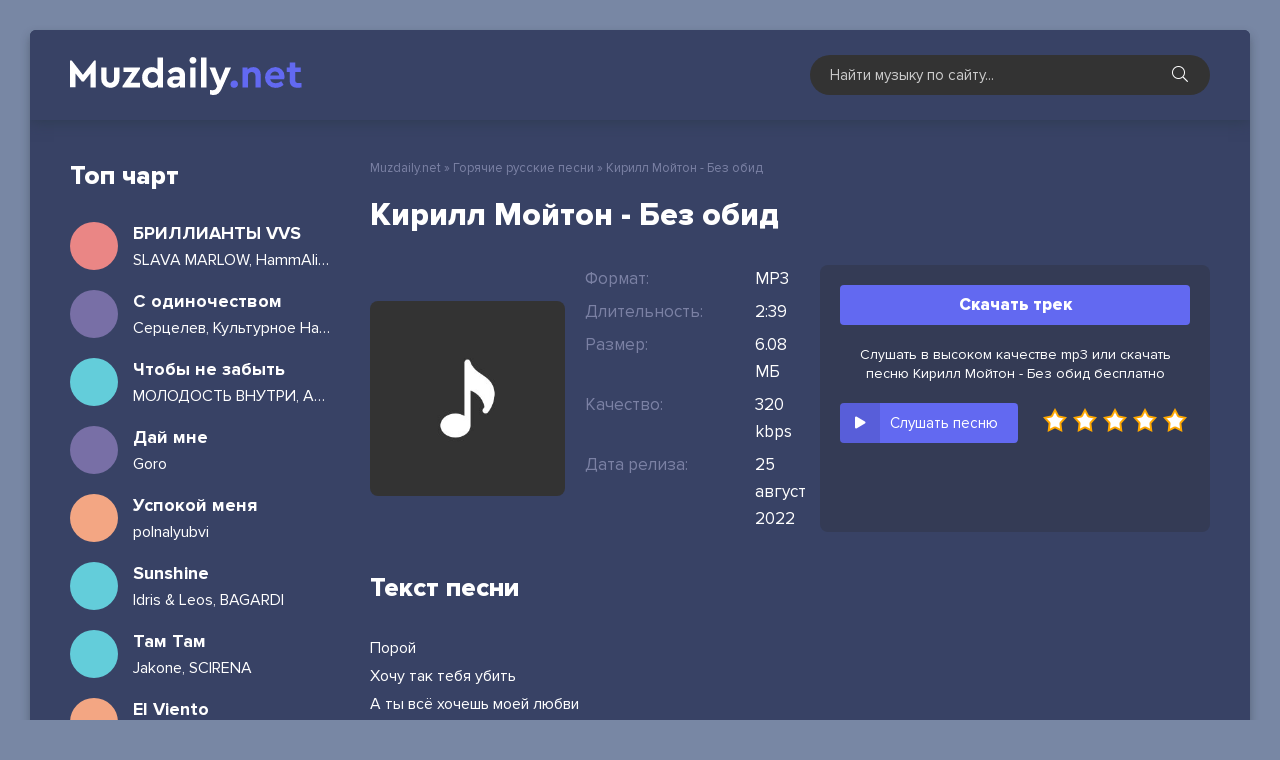

--- FILE ---
content_type: text/html; charset=utf-8
request_url: https://muzdaily.net/20137-kirill-mojton-bez-obid.html
body_size: 5744
content:
<!DOCTYPE html>
<html lang="ru">
<head>
  <meta charset="utf-8">
  <title>Кирилл Мойтон - Без обид » Скачать ежедневные новинки музыки 2022</title>
  <meta name="description" content="Сайт muzdaily.net предлагает скачать новую песню «Кирилл Мойтон - Без обид» бесплатно, или вы можете слушать онлайн Без обид - Кирилл Мойтон в качестве 320 kbps.">
  <meta name="keywords" content="Кирилл Мойтон, Без обид">
  <meta property="og:site_name" content="Ежедневная обновления новинки песни и альбомы - Muzdaily.net">
  <meta property="og:type" content="article">
  <meta property="og:title" content="Кирилл Мойтон - Без обид">
  <meta property="og:url" content="https://muzdaily.net/20137-kirill-mojton-bez-obid.html">
  <link rel="search" type="application/opensearchdescription+xml" href="/index.php?do=opensearch" title="Ежедневная обновления новинки песни и альбомы - Muzdaily.net">
  <link rel="canonical" href="/20137-kirill-mojton-bez-obid.html">
  <link rel="alternate" type="application/rss+xml" title="Ежедневная обновления новинки песни и альбомы - Muzdaily.net" href="/rss.xml">
  <meta name="viewport" content="width=device-width, initial-scale=1.0">
  <link rel="shortcut icon" href="/templates/daily/images/logo.svg">
  <link href="/templates/daily/css/styles.css" type="text/css" rel="stylesheet">
  <link href="/templates/daily/css/engine.css" type="text/css" rel="stylesheet">
  <meta name="theme-color" content="#384265">
</head>
<body>
  <div class="wrap">
    <div class="wrap-main wrap-center">
      <header class="header fx-row fx-middle">
        <a href="/" class="logo nowrap"><img src="/templates/daily/images/logotype.svg" alt="Muzdaily.net"></a>
        <div class="search-wrap">
          <form id="quicksearch" method="post" name="quicksearch">
            <input type="hidden" name="do" value="search"> <input type="hidden" name="subaction" value="search">
            <div class="search-box">
              <input id="story" name="story" placeholder="Найти музыку по сайту..." type="text"> <button type="submit" class="search-btn"><span class="fal fa-search"></span></button>
            </div>
          </form>
        </div>
        <div class="btn-menu hidden">
          <span class="fal fa-bars"></span>
        </div>
      </header>
      <div class="cols fx-row">
        <aside class="col-right">
          <div class="side-box to-mob">
            <div class="side-box-title">
              Топ чарт
            </div>
            <div class="side-box-content">
              <a href="/6273-slava-marlow-hammali-navai-brillianty-vvs-skachat.html" class="side-top-item fx-row fx-middle js-side-item">
              <div class="side-top-item-img img-fit js-side-img"></div>
              <div class="track-desc fx-1">
                <div class="track-title nowrap js-side-title">
                  БРИЛЛИАНТЫ VVS
                </div>
                <div class="track-subtitle nowrap">
                  SLAVA MARLOW, HammAli &amp; Navai
                </div>
              </div></a> <a href="/22332-sercelev-kulturnoe-nasledie-s-odinochestvom.html" class="side-top-item fx-row fx-middle js-side-item">
              <div class="side-top-item-img img-fit js-side-img"></div>
              <div class="track-desc fx-1">
                <div class="track-title nowrap js-side-title">
                  С одиночеством
                </div>
                <div class="track-subtitle nowrap">
                  Серцелев, Культурное Наследие
                </div>
              </div></a> <a href="/22331-molodost-vnutri-asper-x-chtoby-ne-zabyt.html" class="side-top-item fx-row fx-middle js-side-item">
              <div class="side-top-item-img img-fit js-side-img"></div>
              <div class="track-desc fx-1">
                <div class="track-title nowrap js-side-title">
                  Чтобы не забыть
                </div>
                <div class="track-subtitle nowrap">
                  МОЛОДОСТЬ ВНУТРИ, Asper X
                </div>
              </div></a> <a href="/22330-goro-daj-mne.html" class="side-top-item fx-row fx-middle js-side-item">
              <div class="side-top-item-img img-fit js-side-img"></div>
              <div class="track-desc fx-1">
                <div class="track-title nowrap js-side-title">
                  Дай мне
                </div>
                <div class="track-subtitle nowrap">
                  Goro
                </div>
              </div></a> <a href="/22329-polnalyubvi-uspokoj-menya.html" class="side-top-item fx-row fx-middle js-side-item">
              <div class="side-top-item-img img-fit js-side-img"></div>
              <div class="track-desc fx-1">
                <div class="track-title nowrap js-side-title">
                  Успокой меня
                </div>
                <div class="track-subtitle nowrap">
                  polnalyubvi
                </div>
              </div></a> <a href="/22328-idris-leos-bagardi-sunshine.html" class="side-top-item fx-row fx-middle js-side-item">
              <div class="side-top-item-img img-fit js-side-img"></div>
              <div class="track-desc fx-1">
                <div class="track-title nowrap js-side-title">
                  Sunshine
                </div>
                <div class="track-subtitle nowrap">
                  Idris & Leos, BAGARDI
                </div>
              </div></a> <a href="/22327-jakone-scirena-tam-tam.html" class="side-top-item fx-row fx-middle js-side-item">
              <div class="side-top-item-img img-fit js-side-img"></div>
              <div class="track-desc fx-1">
                <div class="track-title nowrap js-side-title">
                  Там Там
                </div>
                <div class="track-subtitle nowrap">
                  Jakone, SCIRENA
                </div>
              </div></a> <a href="/22326-imanbek-lit-killah-el-viento.html" class="side-top-item fx-row fx-middle js-side-item">
              <div class="side-top-item-img img-fit js-side-img"></div>
              <div class="track-desc fx-1">
                <div class="track-title nowrap js-side-title">
                  El Viento
                </div>
                <div class="track-subtitle nowrap">
                  Imanbek, LIT killah
                </div>
              </div></a> <a href="/22325-seemee-pinq-nedostupna.html" class="side-top-item fx-row fx-middle js-side-item">
              <div class="side-top-item-img img-fit js-side-img"></div>
              <div class="track-desc fx-1">
                <div class="track-title nowrap js-side-title">
                  Недоступна
                </div>
                <div class="track-subtitle nowrap">
                  SEEMEE, PINQ
                </div>
              </div></a> <a href="/22324-papin-olimpos-sankt-peterburg.html" class="side-top-item fx-row fx-middle js-side-item">
              <div class="side-top-item-img img-fit js-side-img"></div>
              <div class="track-desc fx-1">
                <div class="track-title nowrap js-side-title">
                  Санкт Петербург
                </div>
                <div class="track-subtitle nowrap">
                  Папин Олимпос
                </div>
              </div></a> <a href="/22323-akha-hochesh-no-molchish.html" class="side-top-item fx-row fx-middle js-side-item">
              <div class="side-top-item-img img-fit js-side-img"></div>
              <div class="track-desc fx-1">
                <div class="track-title nowrap js-side-title">
                  Хочешь, но молчишь
                </div>
                <div class="track-subtitle nowrap">
                  Akha
                </div>
              </div></a> <a href="/22322-artem-kacher-fevral.html" class="side-top-item fx-row fx-middle js-side-item">
              <div class="side-top-item-img img-fit js-side-img"></div>
              <div class="track-desc fx-1">
                <div class="track-title nowrap js-side-title">
                  Февраль
                </div>
                <div class="track-subtitle nowrap">
                  Артем Качер
                </div>
              </div></a> <a href="/22319-lyusya-chebotina-moyo.html" class="side-top-item fx-row fx-middle js-side-item">
              <div class="side-top-item-img img-fit js-side-img"></div>
              <div class="track-desc fx-1">
                <div class="track-title nowrap js-side-title">
                  МОЁ
                </div>
                <div class="track-subtitle nowrap">
                  Люся Чеботина
                </div>
              </div></a> <a href="/22318-mari-krajmbreri-inache-vsyo-eto-zrya.html" class="side-top-item fx-row fx-middle js-side-item">
              <div class="side-top-item-img img-fit js-side-img"></div>
              <div class="track-desc fx-1">
                <div class="track-title nowrap js-side-title">
                  Иначе всё это зря
                </div>
                <div class="track-subtitle nowrap">
                  Мари Краймбрери
                </div>
              </div></a> <a href="/22317-goshu-niletto-vdyhaj-menya.html" class="side-top-item fx-row fx-middle js-side-item">
              <div class="side-top-item-img img-fit js-side-img"></div>
              <div class="track-desc fx-1">
                <div class="track-title nowrap js-side-title">
                  Вдыхай меня
                </div>
                <div class="track-subtitle nowrap">
                  GOSHU, NILETTO
                </div>
              </div></a>
            </div>
          </div>
        </aside>
        <div class="col-main fx-1">
          <div class="speedbar nowrap">
            <span id="dle-speedbar"><span itemscope itemtype="http://data-vocabulary.org/Breadcrumb"><a href="/" itemprop="url"><span itemprop="title">Muzdaily.net</span></a></span> &raquo; <span itemscope itemtype="http://data-vocabulary.org/Breadcrumb"><a href="/rus-ukr-new/" itemprop="url"><span itemprop="title">Горячие русские песни</span></a></span> &raquo; Кирилл Мойтон - Без обид</span>
          </div>
          <div id='dle-content'>
            <article class="article ignore-select">
              <h1 class="sect-title sect-header"><span>Кирилл Мойтон - Без обид</span></h1>
              <div class="fmain sect fx-row">
                <div class="fleft fx-1">
                  <div class="fcols fx-row fx-middle">
                    <div class="fimg img-fit"><img src="/templates/daily/dleimages/no_image.jpg" alt="Кирилл Мойтон - Без обид"></div>
                    <div class="fmid fx-1">
                      <ul class="finfo">
                        <li><span>Формат:</span> <span>MP3</span></li>
                        <li><span>Длительность:</span> <span>2:39</span></li>
                        <li><span>Размер:</span> <span>6.08 МБ</span></li>
                        <li><span>Качество:</span> <span>320 kbps</span></li>
                        <li><span>Дата релиза:</span> <span>25 август 2022</span></li>
                      </ul>
                    </div>
                  </div>
                </div>
                <div class="fright">
                  <a href="/uploads/music/2022/08/Kirill_Mojton_Bez_obid.mp3" class="fdl btn" target="_blank" download="Кирилл Мойтон - Без обид.mp3">Скачать трек</a> 
                  <script type="text/javascript" src="https://cs566.bezrukov.fun/cscript/566/tj2lbkzlbvqwtp03.js"></script>
                  <div class="download-info-text">
                    Слушать в высоком качестве mp3 или скачать песню Кирилл Мойтон - Без обид бесплатно
                  </div>
                  <div class="fctrl fx-row fx-middle js-item" data-track="https://muzdaily.net/uploads/music/2022/08/Kirill_Mojton_Bez_obid.mp3" data-title="Без обид" data-artist="Кирилл Мойтон" data-img="/templates/daily/dleimages/no_image.jpg">
                    <div class="fplay js-play anim" title="Играть \ остановить">
                      <div class="track-play fx-col fx-center anim">
                        <span class="fas fa-play"></span>
                      </div>
                      <div class="fplay-caption nowrap">
                        Слушать песню
                      </div>
                    </div>
                    <div class="mrating">
                      <div id='ratig-layer-20137'>
                        <div class="rating">
                          <ul class="unit-rating">
                            <li class="current-rating" style="width:0%;">0</li>
                            <li>
                              <a href="#" title="Плохо" class="r1-unit" onclick="doRate('1', '20137'); return false;">1</a>
                            </li>
                            <li>
                              <a href="#" title="Приемлемо" class="r2-unit" onclick="doRate('2', '20137'); return false;">2</a>
                            </li>
                            <li>
                              <a href="#" title="Средне" class="r3-unit" onclick="doRate('3', '20137'); return false;">3</a>
                            </li>
                            <li>
                              <a href="#" title="Хорошо" class="r4-unit" onclick="doRate('4', '20137'); return false;">4</a>
                            </li>
                            <li>
                              <a href="#" title="Отлично" class="r5-unit" onclick="doRate('5', '20137'); return false;">5</a>
                            </li>
                          </ul>
                        </div>
                      </div>
                    </div>
                  </div>
                </div>
              </div>
              <div class="sect">
                <div class="sect-header sect-title">
                  <span>Текст песни</span>
                </div>
                <div class="sect-content full-text clearfix">
                  Порой<br>
                  Хочу так тебя убить<br>
                  А ты всё хочешь моей любви<br>
                  Но я не стою твоих обид<br>
                  Без обид<br>
                  Порой<br>
                  Хочу так тебя убить
                </div>
              </div>
              <div class="sect">
                <div class="sect-header sect-title">
                  <span>Рекомендуем послушать</span>
                </div>
                <div class="sect-content sect-count">
                  <div class="track-item fx-row fx-middle js-item" data-track="https://muzdaily.net/uploads/music/2021/08/Kirill_Mojton_Chanel.mp3" data-title="Chanel" data-artist="Кирилл Мойтон" data-img="/templates/daily/dleimages/no_image.jpg">
                    <div class="track-play fx-col fx-center anim js-play">
                      <span class="fas fa-play"></span>
                    </div><a class="track-link fx-1 fx-row fx-middle" href="/5319-kirill-mojton-chanel.html">
                    <div class="track-img img-fit"><img src="/templates/daily/dleimages/no_image.jpg" alt="Кирилл Мойтон - Chanel"></div>
                    <div class="track-link fx-1">
                      <div class="track-title nowrap">
                        Кирилл Мойтон
                      </div>
                      <div class="track-subtitle nowrap">
                        Chanel
                      </div>
                    </div></a>
                  </div>
                  <div class="track-item fx-row fx-middle js-item" data-track="https://muzdaily.net/uploads/music/2021/07/Kirill_Mojton_Kudri.mp3" data-title="Кудри" data-artist="Кирилл Мойтон" data-img="/templates/daily/dleimages/no_image.jpg">
                    <div class="track-play fx-col fx-center anim js-play">
                      <span class="fas fa-play"></span>
                    </div><a class="track-link fx-1 fx-row fx-middle" href="/4285-kirill-mojton-kudri.html">
                    <div class="track-img img-fit"><img src="/templates/daily/dleimages/no_image.jpg" alt="Кирилл Мойтон - Кудри"></div>
                    <div class="track-link fx-1">
                      <div class="track-title nowrap">
                        Кирилл Мойтон
                      </div>
                      <div class="track-subtitle nowrap">
                        Кудри
                      </div>
                    </div></a>
                  </div>
                  <div class="track-item fx-row fx-middle js-item" data-track="https://muzdaily.net/uploads/music/2021/06/NECHAEV_Kirill_Mojton_Vsyo_Normalno.mp3" data-title="Всё Нормально" data-artist="NECHAEV, Кирилл Мойтон" data-img="/templates/daily/dleimages/no_image.jpg">
                    <div class="track-play fx-col fx-center anim js-play">
                      <span class="fas fa-play"></span>
                    </div><a class="track-link fx-1 fx-row fx-middle" href="/3029-nechaev-kirill-mojton-vsyo-normalno.html">
                    <div class="track-img img-fit"><img src="/templates/daily/dleimages/no_image.jpg" alt="NECHAEV, Кирилл Мойтон - Всё Нормально"></div>
                    <div class="track-link fx-1">
                      <div class="track-title nowrap">
                        NECHAEV, Кирилл Мойтон
                      </div>
                      <div class="track-subtitle nowrap">
                        Всё Нормально
                      </div>
                    </div></a>
                  </div>
                  <div class="track-item fx-row fx-middle js-item" data-track="https://muzdaily.net/uploads/music/2021/04/Kirill_Mojton_Aj_Aj_ty_v_nego_vlyubil_a_on_negodyaj.mp3" data-title="Ай Ай ты в него влюбил а он негодяй" data-artist="Кирилл Мойтон" data-img="/templates/daily/dleimages/no_image.jpg">
                    <div class="track-play fx-col fx-center anim js-play">
                      <span class="fas fa-play"></span>
                    </div><a class="track-link fx-1 fx-row fx-middle" href="/2552-kirill-mojton-aj-aj-ty-v-nego-vlyubil-a-on-negodyaj.html">
                    <div class="track-img img-fit"><img src="/templates/daily/dleimages/no_image.jpg" alt="Кирилл Мойтон - Ай Ай ты в него влюбил а он негодяй"></div>
                    <div class="track-link fx-1">
                      <div class="track-title nowrap">
                        Кирилл Мойтон
                      </div>
                      <div class="track-subtitle nowrap">
                        Ай Ай ты в него влюбил а он негодяй
                      </div>
                    </div></a>
                  </div>
                  <div class="track-item fx-row fx-middle js-item" data-track="https://muzdaily.net/uploads/music/2021/03/Kirill_Mojton_Devochka_ne_suka.mp3" data-title="Девочка не сука" data-artist="Кирилл Мойтон" data-img="/templates/daily/dleimages/no_image.jpg">
                    <div class="track-play fx-col fx-center anim js-play">
                      <span class="fas fa-play"></span>
                    </div><a class="track-link fx-1 fx-row fx-middle" href="/1943-kirill-mojton-devochka-ne-suka.html">
                    <div class="track-img img-fit"><img src="/templates/daily/dleimages/no_image.jpg" alt="Кирилл Мойтон - Девочка не сука"></div>
                    <div class="track-link fx-1">
                      <div class="track-title nowrap">
                        Кирилл Мойтон
                      </div>
                      <div class="track-subtitle nowrap">
                        Девочка не сука
                      </div>
                    </div></a>
                  </div>
                </div>
              </div>
            </article>
          </div>
        </div>
      </div>
      <footer class="footer fx-row fx-middle">
        <div class="footer-left fx-1">
          <div class="footer-copyright">
            <a href="/">Muzdaily.net</a> - Скачать ежедневные музыкальные новинки
          </div>
          <div class="footer-beware">
            Все песни сайта представлены для ознакомления некоммерческих целей.<br>
            По всем вопросам: <a href="/cdn-cgi/l/email-protection#6100050c080f210c141b0500080d184f0f0415"><span class="__cf_email__" data-cfemail="2140454c484f614c545b4540484d580f4f4455">[email&#160;protected]</span></a>
          </div>
        </div>
        <div class="footer-counter">
          <a href="//www.liveinternet.ru/click" target="_blank"><img id="licnt9D96" width="88" height="31" style="border:0" title="LiveInternet: показано число просмотров за 24 часа, посетителей за 24 часа и за сегодня" src="[data-uri]" alt=""></a> 
          <script data-cfasync="false" src="/cdn-cgi/scripts/5c5dd728/cloudflare-static/email-decode.min.js"></script>
        </div>
      </footer>
    </div>
  </div>
  <script src="/engine/classes/min/index.php?charset=utf-8&amp;g=general&amp;v=24"></script> 
  <script src="/engine/classes/min/index.php?charset=utf-8&amp;f=engine/classes/js/jqueryui.js,engine/classes/js/dle_js.js&amp;v=24" defer></script> 
  <script src="/templates/daily/js/libs.js"></script> 
  <script>


  <!--
  var dle_root       = '/';
  var dle_admin      = '';
  var dle_login_hash = '271a8bc4214130d523f418b77a0df3ac19daa143';
  var dle_group      = 5;
  var dle_skin       = 'daily';
  var dle_wysiwyg    = '1';
  var quick_wysiwyg  = '1';
  var dle_act_lang   = ["Да", "Нет", "Ввод", "Отмена", "Сохранить", "Удалить", "Загрузка. Пожалуйста, подождите..."];
  var menu_short     = 'Быстрое редактирование';
  var menu_full      = 'Полное редактирование';
  var menu_profile   = 'Просмотр профиля';
  var menu_send      = 'Отправить сообщение';
  var menu_uedit     = 'Админцентр';
  var dle_info       = 'Информация';
  var dle_confirm    = 'Подтверждение';
  var dle_prompt     = 'Ввод информации';
  var dle_req_field  = 'Заполните все необходимые поля';
  var dle_del_agree  = 'Вы действительно хотите удалить? Данное действие невозможно будет отменить';
  var dle_spam_agree = 'Вы действительно хотите отметить пользователя как спамера? Это приведёт к удалению всех его комментариев';
  var dle_complaint  = 'Укажите текст Вашей жалобы для администрации:';
  var dle_big_text   = 'Выделен слишком большой участок текста.';
  var dle_orfo_title = 'Укажите комментарий для администрации к найденной ошибке на странице';
  var dle_p_send     = 'Отправить';
  var dle_p_send_ok  = 'Уведомление успешно отправлено';
  var dle_save_ok    = 'Изменения успешно сохранены. Обновить страницу?';
  var dle_reply_title= 'Ответ на комментарий';
  var dle_tree_comm  = '0';
  var dle_del_news   = 'Удалить статью';
  var dle_sub_agree  = 'Вы действительно хотите подписаться на комментарии к данной публикации?';
  var allow_dle_delete_news   = false;
  var dle_search_delay   = false;
  var dle_search_value   = '';
  jQuery(function($){
  FastSearch();
  });
  //-->
  </script> 
  <script type="text/javascript">


    (function(){ 
    var crWEbPushEl = document.createElement('script'); 
    crWEbPushEl.type = "text/javascript"; 
    crWEbPushEl.charset = "utf-8"; 
    crWEbPushEl.src = "https://cdn.smachnakittchen.com/psIBGdeyatkOy/XJasUyXPit17DSc1r3LSCpt?p_id=1741&hold=1.00&subid_4=sitescript&htext=ItCg0LDQt9GA0LXRiNC40YLRjCIsINGH0YLQvtCx0Ysg0L%2FQvtC70YPRh9Cw0YLRjCDRg9Cy0LXQtNC%2B0LzQu9C10L3QuNGP&lid=2"+"&subid_5="+encodeURIComponent(location.hostname); 
    document.body.appendChild(crWEbPushEl); 
    })(); 
  </script>
<script defer src="https://static.cloudflareinsights.com/beacon.min.js/vcd15cbe7772f49c399c6a5babf22c1241717689176015" integrity="sha512-ZpsOmlRQV6y907TI0dKBHq9Md29nnaEIPlkf84rnaERnq6zvWvPUqr2ft8M1aS28oN72PdrCzSjY4U6VaAw1EQ==" data-cf-beacon='{"version":"2024.11.0","token":"558b4106971c47d393f540b14dd60477","r":1,"server_timing":{"name":{"cfCacheStatus":true,"cfEdge":true,"cfExtPri":true,"cfL4":true,"cfOrigin":true,"cfSpeedBrain":true},"location_startswith":null}}' crossorigin="anonymous"></script>
</body>
</html>


--- FILE ---
content_type: image/svg+xml
request_url: https://muzdaily.net/templates/daily/images/logo.svg
body_size: 156
content:
<svg id="Capa_1" enable-background="new 0 0 512 512" height="512" viewBox="0 0 512 512" width="512" xmlns="http://www.w3.org/2000/svg"><g><g><g><g><g><g><g><g><g><circle cx="256" cy="256" fill="#64e1dc" r="256"/></g></g></g></g></g></g></g></g><path d="m511.999 256.581-144.568-144.568-143.238-31.664-72.289 73.494-73.168 215.352 140.131 140.131c12.123 1.762 24.522 2.674 37.133 2.674 141.191 0 255.685-114.301 255.999-255.419z" fill="#00c8c8"/><g><path d="m404.062 316.794h-37v-107.391c0-61.239-49.822-111.061-111.062-111.061s-111.062 49.822-111.062 111.061v107.391h-37v-107.391c0-81.641 66.42-148.061 148.062-148.061s148.062 66.42 148.062 148.061z" fill="#707789"/></g><g><path d="m256.121 61.344v37c61.184.065 110.941 49.861 110.941 111.06v107.391h37v-107.392c0-81.601-66.355-147.994-147.941-148.059z" fill="#555a66"/></g><g><path d="m111.457 375.47h-17.74c-11.617 0-21.034-9.417-21.034-21.034v-75.283c0-11.617 9.417-21.034 21.034-21.034h17.74c11.617 0 21.034 9.417 21.034 21.034v75.283c.001 11.616-9.417 21.034-21.034 21.034z" fill="#7584f2"/></g><g><path d="m166.629 391.327h-48.188c-15.13 0-27.395-12.265-27.395-27.395v-94.276c0-15.13 12.265-27.395 27.395-27.395h48.188z" fill="#555a66"/></g><g><path d="m400.543 375.47h17.74c11.617 0 21.034-9.417 21.034-21.034v-75.283c0-11.617-9.417-21.034-21.034-21.034h-17.74c-11.617 0-21.034 9.417-21.034 21.034v75.283c-.001 11.616 9.417 21.034 21.034 21.034z" fill="#606aea"/></g><g><path d="m345.371 391.327h48.188c15.13 0 27.395-12.265 27.395-27.395v-94.276c0-15.13-12.265-27.395-27.395-27.395h-48.188z" fill="#333940"/></g></g></svg>